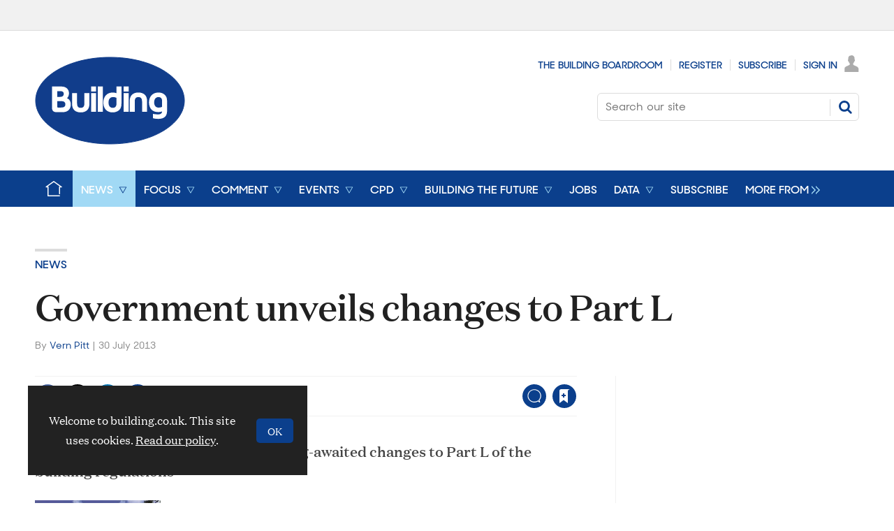

--- FILE ---
content_type: text/html; charset=utf-8
request_url: https://www.google.com/recaptcha/api2/aframe
body_size: 183
content:
<!DOCTYPE HTML><html><head><meta http-equiv="content-type" content="text/html; charset=UTF-8"></head><body><script nonce="uT5tYd6FowFHbz9KEftVmQ">/** Anti-fraud and anti-abuse applications only. See google.com/recaptcha */ try{var clients={'sodar':'https://pagead2.googlesyndication.com/pagead/sodar?'};window.addEventListener("message",function(a){try{if(a.source===window.parent){var b=JSON.parse(a.data);var c=clients[b['id']];if(c){var d=document.createElement('img');d.src=c+b['params']+'&rc='+(localStorage.getItem("rc::a")?sessionStorage.getItem("rc::b"):"");window.document.body.appendChild(d);sessionStorage.setItem("rc::e",parseInt(sessionStorage.getItem("rc::e")||0)+1);localStorage.setItem("rc::h",'1769346829310');}}}catch(b){}});window.parent.postMessage("_grecaptcha_ready", "*");}catch(b){}</script></body></html>